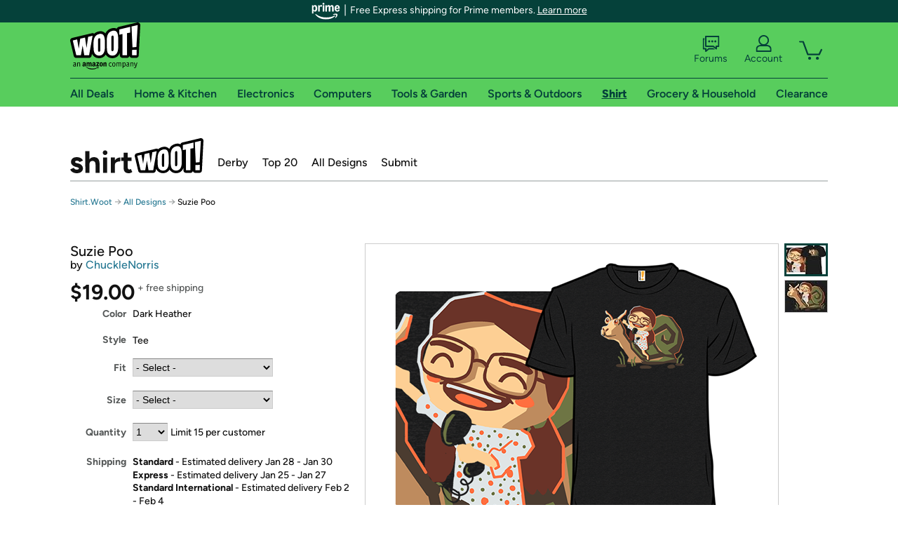

--- FILE ---
content_type: text/html; charset=utf-8
request_url: https://shirt.woot.com/offers/suzie-poo?ref=cnt_ctlg_dgn_19
body_size: 21882
content:



    <!DOCTYPE html>
    <html>
    <head>
        <!--AWS RUM-->
<script>(function (n, i, v, r, s, c, x, z) { x = window.AwsRumClient = { q: [], n: n, i: i, v: v, r: r, c: c }; window[n] = function (c, p) { x.q.push({ c: c, p: p }); }; z = document.createElement('script'); z.async = true; z.src = s; document.head.insertBefore(z, document.head.getElementsByTagName('script')[0]); })('cwr', 'f3691888-3da1-4d69-a78a-bbc88c499553', '1.0.0', 'us-east-1', 'https://client.rum.us-east-1.amazonaws.com/1.5.0/cwr.js', { guestRoleArn: "arn:aws:iam::525508281157:role/RUM-Monitor-us-east-1-525508281157-0063818041461-Unauth", identityPoolId: "us-east-1:9d0ab28f-ed32-4a67-84b0-1a981cafd7fb", endpoint: "https://dataplane.rum.us-east-1.amazonaws.com", telemetries: ["performance", "errors", "http"], allowCookies: true, enableXRay: true });</script>
<!--End AWS RUM-->

        <title>Suzie Poo</title>
        <link rel="icon" type="image/png" href="https://d3rqdbvvokrlbl.cloudfront.net/lib/Images/favicon/favicon-96x96.2025.png" sizes="96x96" />
<link rel="icon" type="image/svg+xml" href="https://d3rqdbvvokrlbl.cloudfront.net/lib/Images/favicon/favicon.2025.svg" />
<link rel="apple-touch-icon" sizes="180x180" href="https://d3rqdbvvokrlbl.cloudfront.net/lib/Images/favicon/apple-touch-icon.5.png" />
<meta name="apple-mobile-web-app-title" content="Woot!" />


        <link href="https://d3rqdbvvokrlbl.cloudfront.net/areas/shirt.woot/styles/shared/layout.53e626251032.less" rel="stylesheet" />
        <link href="https://shirt.woot.com/offers/suzie-poo"
              rel="canonical">
        
        <meta content="width=1100" name="viewport" />
        <meta name="google-site-verification" content="OvtTPma0yP_gBPm58WnY3eTo2QcEZerb24x8gTUgiZQ" />
        <script crossorigin="anonymous" src="https://d3rqdbvvokrlbl.cloudfront.net/lib/scripts/shared/jquery-modernizr.53e626251032.js"></script>

        <meta content="2026-01-20T12:23:20.7201012Z" id="timestamp">

            
    <meta property="fb:app_id" content="121800081168103" />
    <meta property="og:description" content="Suzie Poo" />

            <meta property="og:image" content="https://images-na.ssl-images-amazon.com/images/S/mediaservice.woot.com/15d402fb-97b8-473a-9a8d-547bb7094ee7._AC_SR882,441_.png" />
            <meta property="og:image" content="https://images-na.ssl-images-amazon.com/images/S/mediaservice.woot.com/9a2610bd-61a1-47b4-a524-4821f7055dca._AC_SR882,441_.png" />
    <meta property="og:site_name" content="Shirt.Woot" />
    <meta property="og:title" content="Suzie Poo - $19.00 - Free shipping" />
    <meta property="og:url" content="https://shirt.woot.com/offers/suzie-poo" />
    <meta property="og:type" content="product" />
        <meta property="product:price:amount" content="19.0" />
            <meta property="product:price:currency" content="USD" />
                <meta name="twitter:card" content="summary_large_image" />
        <meta name="twitter:site" content="@woot" />
            <meta name="twitter:image" content="https://images-na.ssl-images-amazon.com/images/S/mediaservice.woot.com/15d402fb-97b8-473a-9a8d-547bb7094ee7._AC_SR882,441_.png" />


        <script>
            var googletag = googletag || {};
            googletag.cmd = googletag.cmd || [];
            (function () {
                var gads = document.createElement("script");
                gads.async = true;
                gads.type = "text/javascript";
                var useSSL = "https:" == document.location.protocol;
                gads.src = (useSSL ? "https:" : "http:") + "//www.googletagservices.com/tag/js/gpt.js";
                var node = document.getElementsByTagName("script")[0];
                node.parentNode.insertBefore(gads, node);
            })();
        </script>

        
            <script>
        var googleDataLayer = googleDataLayer || [];
        googleDataLayer.push({
            customDimensions: {
                displayType: 'Desktop',
            },
        });
    </script>

    <!-- Google Tag Manager -->
    <script>
        (function (w, d, s, l, i) {
            w[l] = w[l] || []; w[l].push({
                'gtm.start':
                    new Date().getTime(), event: 'gtm.js'
            }); var f = d.getElementsByTagName(s)[0],
                j = d.createElement(s), dl = l != 'dataLayer' ? '&l=' + l : ''; j.async = true; j.src =
                    '//www.googletagmanager.com/gtm.js?id=' + i + dl; f.parentNode.insertBefore(j, f);
        })(window, document, 'script', 'googleDataLayer', 'GTM-KBS4QP');</script>
    <!-- End Google Tag Manager -->


        

        <!-- Optimizely -->
        <script src="https://cdn.optimizely.com/js/25069340825.js"></script>
        <!-- End Optimizely -->

        
    <link href="https://shirt.woot.com/offers/suzie-poo" rel="canonical" />
    <link href="https://d3rqdbvvokrlbl.cloudfront.net/styles/offers/detail.53e626251032.less" rel="stylesheet" />


    <script>
        var offerPurchaseLimit = 15;
        var offerAvailableQuantity = 15;
        var offerItems = [{"Id":"1efb2f34-1db4-49c9-91b0-df32c1be6cee","Asin":null,"AmazonPrice":null,"Attributes":[{"Key":"Fit","Value":"Classic"},{"Key":"Size","Value":"Men\u0027s Small"}],"FormattedDiscount":"","FormattedListPrice":"","FormattedSalePrice":"$19.00","FormattedWarrantyPrice":null,"Key":"Classic|Men\u0027s Small","ListPrice":0,"Quantity":15,"SalePrice":19.0,"SKU":"XQ905132d","TotalReviews":null,"WarrantyPrice":null,"WarrantyTerm":null,"WarrantyUrl":null},{"Id":"e6e209b0-7680-4cb0-8621-a4043de03698","Asin":null,"AmazonPrice":null,"Attributes":[{"Key":"Fit","Value":"Classic"},{"Key":"Size","Value":"Men\u0027s Medium"}],"FormattedDiscount":"","FormattedListPrice":"","FormattedSalePrice":"$19.00","FormattedWarrantyPrice":null,"Key":"Classic|Men\u0027s Medium","ListPrice":0,"Quantity":15,"SalePrice":19.0,"SKU":"XQ905132e","TotalReviews":null,"WarrantyPrice":null,"WarrantyTerm":null,"WarrantyUrl":null},{"Id":"4e5866bd-5e4a-4d60-a0ac-f9e7342c6a26","Asin":null,"AmazonPrice":null,"Attributes":[{"Key":"Fit","Value":"Classic"},{"Key":"Size","Value":"Men\u0027s Large"}],"FormattedDiscount":"","FormattedListPrice":"","FormattedSalePrice":"$19.00","FormattedWarrantyPrice":null,"Key":"Classic|Men\u0027s Large","ListPrice":0,"Quantity":15,"SalePrice":19.0,"SKU":"XQ905132f","TotalReviews":null,"WarrantyPrice":null,"WarrantyTerm":null,"WarrantyUrl":null},{"Id":"f32768dc-2817-4f6f-a82e-ecc05e5b4dc3","Asin":null,"AmazonPrice":null,"Attributes":[{"Key":"Fit","Value":"Classic"},{"Key":"Size","Value":"Men\u0027s XL"}],"FormattedDiscount":"","FormattedListPrice":"","FormattedSalePrice":"$19.00","FormattedWarrantyPrice":null,"Key":"Classic|Men\u0027s XL","ListPrice":0,"Quantity":15,"SalePrice":19.0,"SKU":"XQ905132g","TotalReviews":null,"WarrantyPrice":null,"WarrantyTerm":null,"WarrantyUrl":null},{"Id":"400d7ae0-f83b-498f-8b33-a3f8c8d15129","Asin":null,"AmazonPrice":null,"Attributes":[{"Key":"Fit","Value":"Classic"},{"Key":"Size","Value":"Men\u0027s 2XL"}],"FormattedDiscount":"","FormattedListPrice":"","FormattedSalePrice":"$19.00","FormattedWarrantyPrice":null,"Key":"Classic|Men\u0027s 2XL","ListPrice":0,"Quantity":15,"SalePrice":19.0,"SKU":"XQ905132h","TotalReviews":null,"WarrantyPrice":null,"WarrantyTerm":null,"WarrantyUrl":null},{"Id":"60adecd4-b3eb-488b-a6f9-56fca1b3ac42","Asin":null,"AmazonPrice":null,"Attributes":[{"Key":"Fit","Value":"Classic"},{"Key":"Size","Value":"Men\u0027s 3XL"}],"FormattedDiscount":"","FormattedListPrice":"","FormattedSalePrice":"$19.00","FormattedWarrantyPrice":null,"Key":"Classic|Men\u0027s 3XL","ListPrice":0,"Quantity":15,"SalePrice":19.0,"SKU":"XQ905132j","TotalReviews":null,"WarrantyPrice":null,"WarrantyTerm":null,"WarrantyUrl":null},{"Id":"35037323-c09f-444a-be99-ee80e2148f06","Asin":null,"AmazonPrice":null,"Attributes":[{"Key":"Fit","Value":"Classic"},{"Key":"Size","Value":"Women\u0027s Small"}],"FormattedDiscount":"","FormattedListPrice":"","FormattedSalePrice":"$19.00","FormattedWarrantyPrice":null,"Key":"Classic|Women\u0027s Small","ListPrice":0,"Quantity":15,"SalePrice":19.0,"SKU":"XQ905132a","TotalReviews":null,"WarrantyPrice":null,"WarrantyTerm":null,"WarrantyUrl":null},{"Id":"10d07782-e81f-4a05-b7f7-a6835e170ed4","Asin":null,"AmazonPrice":null,"Attributes":[{"Key":"Fit","Value":"Classic"},{"Key":"Size","Value":"Women\u0027s Medium"}],"FormattedDiscount":"","FormattedListPrice":"","FormattedSalePrice":"$19.00","FormattedWarrantyPrice":null,"Key":"Classic|Women\u0027s Medium","ListPrice":0,"Quantity":15,"SalePrice":19.0,"SKU":"XQ905132b","TotalReviews":null,"WarrantyPrice":null,"WarrantyTerm":null,"WarrantyUrl":null},{"Id":"939ae6cb-d6fe-43c2-b1b2-c2cd23979384","Asin":null,"AmazonPrice":null,"Attributes":[{"Key":"Fit","Value":"Classic"},{"Key":"Size","Value":"Women\u0027s Large"}],"FormattedDiscount":"","FormattedListPrice":"","FormattedSalePrice":"$19.00","FormattedWarrantyPrice":null,"Key":"Classic|Women\u0027s Large","ListPrice":0,"Quantity":15,"SalePrice":19.0,"SKU":"XQ905132c","TotalReviews":null,"WarrantyPrice":null,"WarrantyTerm":null,"WarrantyUrl":null},{"Id":"70d3f964-f667-47b8-9a17-75615d427971","Asin":null,"AmazonPrice":null,"Attributes":[{"Key":"Fit","Value":"Classic"},{"Key":"Size","Value":"Women\u0027s XL"}],"FormattedDiscount":"","FormattedListPrice":"","FormattedSalePrice":"$19.00","FormattedWarrantyPrice":null,"Key":"Classic|Women\u0027s XL","ListPrice":0,"Quantity":15,"SalePrice":19.0,"SKU":"XQ905132i","TotalReviews":null,"WarrantyPrice":null,"WarrantyTerm":null,"WarrantyUrl":null},{"Id":"cb4f5ea5-cd01-4919-8dfd-f0a85b128e0f","Asin":null,"AmazonPrice":null,"Attributes":[{"Key":"Size","Value":"Women\u0027s 2XL"},{"Key":"Fit","Value":"Classic"}],"FormattedDiscount":"","FormattedListPrice":"","FormattedSalePrice":"$19.00","FormattedWarrantyPrice":null,"Key":"Women\u0027s 2XL|Classic","ListPrice":0,"Quantity":15,"SalePrice":19.0,"SKU":"XQ905132k","TotalReviews":null,"WarrantyPrice":null,"WarrantyTerm":null,"WarrantyUrl":null},{"Id":"c6ffd9c5-800d-488f-a484-dfea553981f9","Asin":null,"AmazonPrice":null,"Attributes":[{"Key":"Size","Value":"Women\u0027s 3XL"},{"Key":"Fit","Value":"Classic"}],"FormattedDiscount":"","FormattedListPrice":"","FormattedSalePrice":"$19.00","FormattedWarrantyPrice":null,"Key":"Women\u0027s 3XL|Classic","ListPrice":0,"Quantity":15,"SalePrice":19.0,"SKU":"XQ905132l","TotalReviews":null,"WarrantyPrice":null,"WarrantyTerm":null,"WarrantyUrl":null},{"Id":"4f7d221c-32ec-4489-b024-4445ac3fcb1e","Asin":null,"AmazonPrice":null,"Attributes":[{"Key":"Size","Value":"Kids 2"},{"Key":"Fit","Value":"Classic"}],"FormattedDiscount":"","FormattedListPrice":"","FormattedSalePrice":"$19.00","FormattedWarrantyPrice":null,"Key":"Kids 2|Classic","ListPrice":0,"Quantity":15,"SalePrice":19.0,"SKU":"XQ905132r","TotalReviews":null,"WarrantyPrice":null,"WarrantyTerm":null,"WarrantyUrl":null},{"Id":"e1894728-92a1-4a87-b690-f96079f8d4fe","Asin":null,"AmazonPrice":null,"Attributes":[{"Key":"Size","Value":"Kids 3"},{"Key":"Fit","Value":"Classic"}],"FormattedDiscount":"","FormattedListPrice":"","FormattedSalePrice":"$19.00","FormattedWarrantyPrice":null,"Key":"Kids 3|Classic","ListPrice":0,"Quantity":15,"SalePrice":19.0,"SKU":"XQ905132s","TotalReviews":null,"WarrantyPrice":null,"WarrantyTerm":null,"WarrantyUrl":null},{"Id":"08465802-3155-44ca-9d6f-b2c1006fa2e3","Asin":null,"AmazonPrice":null,"Attributes":[{"Key":"Fit","Value":"Classic"},{"Key":"Size","Value":"Kids 4"}],"FormattedDiscount":"","FormattedListPrice":"","FormattedSalePrice":"$19.00","FormattedWarrantyPrice":null,"Key":"Classic|Kids 4","ListPrice":0,"Quantity":15,"SalePrice":19.0,"SKU":"XQ905132t","TotalReviews":null,"WarrantyPrice":null,"WarrantyTerm":null,"WarrantyUrl":null},{"Id":"c13dc6cd-44d0-4e2b-a1c9-5e1fde0fc33f","Asin":null,"AmazonPrice":null,"Attributes":[{"Key":"Fit","Value":"Classic"},{"Key":"Size","Value":"Kids 6"}],"FormattedDiscount":"","FormattedListPrice":"","FormattedSalePrice":"$19.00","FormattedWarrantyPrice":null,"Key":"Classic|Kids 6","ListPrice":0,"Quantity":15,"SalePrice":19.0,"SKU":"XQ905132v","TotalReviews":null,"WarrantyPrice":null,"WarrantyTerm":null,"WarrantyUrl":null},{"Id":"8c8f7ebc-60fe-4d2c-804d-844943e91ff3","Asin":null,"AmazonPrice":null,"Attributes":[{"Key":"Fit","Value":"Classic"},{"Key":"Size","Value":"Kids 8"}],"FormattedDiscount":"","FormattedListPrice":"","FormattedSalePrice":"$19.00","FormattedWarrantyPrice":null,"Key":"Classic|Kids 8","ListPrice":0,"Quantity":15,"SalePrice":19.0,"SKU":"XQ905132w","TotalReviews":null,"WarrantyPrice":null,"WarrantyTerm":null,"WarrantyUrl":null},{"Id":"b6d61fd6-9285-4d82-afa5-babe7acd1a88","Asin":null,"AmazonPrice":null,"Attributes":[{"Key":"Fit","Value":"Classic"},{"Key":"Size","Value":"Kids 10"}],"FormattedDiscount":"","FormattedListPrice":"","FormattedSalePrice":"$19.00","FormattedWarrantyPrice":null,"Key":"Classic|Kids 10","ListPrice":0,"Quantity":15,"SalePrice":19.0,"SKU":"XQ905132x","TotalReviews":null,"WarrantyPrice":null,"WarrantyTerm":null,"WarrantyUrl":null},{"Id":"808f53a5-ca04-41cb-9f02-733fa1b6b9c8","Asin":null,"AmazonPrice":null,"Attributes":[{"Key":"Fit","Value":"Classic"},{"Key":"Size","Value":"Kids 12"}],"FormattedDiscount":"","FormattedListPrice":"","FormattedSalePrice":"$19.00","FormattedWarrantyPrice":null,"Key":"Classic|Kids 12","ListPrice":0,"Quantity":15,"SalePrice":19.0,"SKU":"XQ905132y","TotalReviews":null,"WarrantyPrice":null,"WarrantyTerm":null,"WarrantyUrl":null},{"Id":"e1dae016-d52f-45eb-b918-32b8cc1de7d8","Asin":null,"AmazonPrice":null,"Attributes":[{"Key":"Fit","Value":"Fitted"},{"Key":"Size","Value":"Men\u0027s Small"}],"FormattedDiscount":"","FormattedListPrice":"","FormattedSalePrice":"$19.00","FormattedWarrantyPrice":null,"Key":"Fitted|Men\u0027s Small","ListPrice":0,"Quantity":0,"SalePrice":19.0,"SKU":"XQJ05132d","TotalReviews":null,"WarrantyPrice":null,"WarrantyTerm":null,"WarrantyUrl":null},{"Id":"3eb83fd5-fca3-4ec3-8a0e-146410437e74","Asin":null,"AmazonPrice":null,"Attributes":[{"Key":"Fit","Value":"Fitted"},{"Key":"Size","Value":"Men\u0027s Medium"}],"FormattedDiscount":"","FormattedListPrice":"","FormattedSalePrice":"$19.00","FormattedWarrantyPrice":null,"Key":"Fitted|Men\u0027s Medium","ListPrice":0,"Quantity":0,"SalePrice":19.0,"SKU":"XQJ05132e","TotalReviews":null,"WarrantyPrice":null,"WarrantyTerm":null,"WarrantyUrl":null},{"Id":"07d0b349-d6ce-4818-93bb-804d8515b489","Asin":null,"AmazonPrice":null,"Attributes":[{"Key":"Fit","Value":"Fitted"},{"Key":"Size","Value":"Men\u0027s Large"}],"FormattedDiscount":"","FormattedListPrice":"","FormattedSalePrice":"$19.00","FormattedWarrantyPrice":null,"Key":"Fitted|Men\u0027s Large","ListPrice":0,"Quantity":0,"SalePrice":19.0,"SKU":"XQJ05132f","TotalReviews":null,"WarrantyPrice":null,"WarrantyTerm":null,"WarrantyUrl":null},{"Id":"9fd11227-997b-431f-ab4d-006d5f7a549a","Asin":null,"AmazonPrice":null,"Attributes":[{"Key":"Fit","Value":"Fitted"},{"Key":"Size","Value":"Men\u0027s XL"}],"FormattedDiscount":"","FormattedListPrice":"","FormattedSalePrice":"$19.00","FormattedWarrantyPrice":null,"Key":"Fitted|Men\u0027s XL","ListPrice":0,"Quantity":0,"SalePrice":19.0,"SKU":"XQJ05132g","TotalReviews":null,"WarrantyPrice":null,"WarrantyTerm":null,"WarrantyUrl":null},{"Id":"b324dbb6-291f-471e-91aa-4ab62595bf58","Asin":null,"AmazonPrice":null,"Attributes":[{"Key":"Fit","Value":"Fitted"},{"Key":"Size","Value":"Men\u0027s 2XL"}],"FormattedDiscount":"","FormattedListPrice":"","FormattedSalePrice":"$19.00","FormattedWarrantyPrice":null,"Key":"Fitted|Men\u0027s 2XL","ListPrice":0,"Quantity":0,"SalePrice":19.0,"SKU":"XQJ05132h","TotalReviews":null,"WarrantyPrice":null,"WarrantyTerm":null,"WarrantyUrl":null},{"Id":"0c9b5c46-f7c0-4b63-a167-a18569d93acd","Asin":null,"AmazonPrice":null,"Attributes":[{"Key":"Fit","Value":"Fitted"},{"Key":"Size","Value":"Men\u0027s 3XL"}],"FormattedDiscount":"","FormattedListPrice":"","FormattedSalePrice":"$19.00","FormattedWarrantyPrice":null,"Key":"Fitted|Men\u0027s 3XL","ListPrice":0,"Quantity":0,"SalePrice":19.0,"SKU":"XQJ05132j","TotalReviews":null,"WarrantyPrice":null,"WarrantyTerm":null,"WarrantyUrl":null},{"Id":"52aa2533-ab3d-49a4-b85d-ba681839cb4d","Asin":null,"AmazonPrice":null,"Attributes":[{"Key":"Fit","Value":"Fitted"},{"Key":"Size","Value":"Women\u0027s Small"}],"FormattedDiscount":"","FormattedListPrice":"","FormattedSalePrice":"$19.00","FormattedWarrantyPrice":null,"Key":"Fitted|Women\u0027s Small","ListPrice":0,"Quantity":0,"SalePrice":19.0,"SKU":"XQJ05132a","TotalReviews":null,"WarrantyPrice":null,"WarrantyTerm":null,"WarrantyUrl":null},{"Id":"53a13405-a635-4149-9c87-ae1405be4d75","Asin":null,"AmazonPrice":null,"Attributes":[{"Key":"Fit","Value":"Fitted"},{"Key":"Size","Value":"Women\u0027s Medium"}],"FormattedDiscount":"","FormattedListPrice":"","FormattedSalePrice":"$19.00","FormattedWarrantyPrice":null,"Key":"Fitted|Women\u0027s Medium","ListPrice":0,"Quantity":0,"SalePrice":19.0,"SKU":"XQJ05132b","TotalReviews":null,"WarrantyPrice":null,"WarrantyTerm":null,"WarrantyUrl":null},{"Id":"52236e01-3311-41e1-8925-fa4bed2dba36","Asin":null,"AmazonPrice":null,"Attributes":[{"Key":"Fit","Value":"Fitted"},{"Key":"Size","Value":"Women\u0027s Large"}],"FormattedDiscount":"","FormattedListPrice":"","FormattedSalePrice":"$19.00","FormattedWarrantyPrice":null,"Key":"Fitted|Women\u0027s Large","ListPrice":0,"Quantity":0,"SalePrice":19.0,"SKU":"XQJ05132c","TotalReviews":null,"WarrantyPrice":null,"WarrantyTerm":null,"WarrantyUrl":null},{"Id":"cddb85a0-d0c9-4a70-a4f1-1f1f023ca0f4","Asin":null,"AmazonPrice":null,"Attributes":[{"Key":"Fit","Value":"Fitted"},{"Key":"Size","Value":"Women\u0027s XL"}],"FormattedDiscount":"","FormattedListPrice":"","FormattedSalePrice":"$19.00","FormattedWarrantyPrice":null,"Key":"Fitted|Women\u0027s XL","ListPrice":0,"Quantity":0,"SalePrice":19.0,"SKU":"XQJ05132i","TotalReviews":null,"WarrantyPrice":null,"WarrantyTerm":null,"WarrantyUrl":null},{"Id":"bf30c4eb-b84e-4b7c-af01-2ce7ebecc97d","Asin":null,"AmazonPrice":null,"Attributes":[{"Key":"Size","Value":"Women\u0027s 2XL"},{"Key":"Fit","Value":"Fitted"}],"FormattedDiscount":"","FormattedListPrice":"","FormattedSalePrice":"$19.00","FormattedWarrantyPrice":null,"Key":"Women\u0027s 2XL|Fitted","ListPrice":0,"Quantity":0,"SalePrice":19.0,"SKU":"XQJ05132k","TotalReviews":null,"WarrantyPrice":null,"WarrantyTerm":null,"WarrantyUrl":null},{"Id":"3aa6fd3f-ae80-4f61-82d1-7ab8425f6474","Asin":null,"AmazonPrice":null,"Attributes":[{"Key":"Size","Value":"Kids 2"},{"Key":"Fit","Value":"Fitted"}],"FormattedDiscount":"","FormattedListPrice":"","FormattedSalePrice":"$19.00","FormattedWarrantyPrice":null,"Key":"Kids 2|Fitted","ListPrice":0,"Quantity":0,"SalePrice":19.0,"SKU":"XQJ05132r","TotalReviews":null,"WarrantyPrice":null,"WarrantyTerm":null,"WarrantyUrl":null},{"Id":"31c72930-e267-4678-9789-cea86cc4cf52","Asin":null,"AmazonPrice":null,"Attributes":[{"Key":"Size","Value":"Kids 3"},{"Key":"Fit","Value":"Fitted"}],"FormattedDiscount":"","FormattedListPrice":"","FormattedSalePrice":"$19.00","FormattedWarrantyPrice":null,"Key":"Kids 3|Fitted","ListPrice":0,"Quantity":0,"SalePrice":19.0,"SKU":"XQJ05132s","TotalReviews":null,"WarrantyPrice":null,"WarrantyTerm":null,"WarrantyUrl":null},{"Id":"841def6e-dd93-4de0-91b4-a786c3e13b49","Asin":null,"AmazonPrice":null,"Attributes":[{"Key":"Fit","Value":"Fitted"},{"Key":"Size","Value":"Kids 4"}],"FormattedDiscount":"","FormattedListPrice":"","FormattedSalePrice":"$19.00","FormattedWarrantyPrice":null,"Key":"Fitted|Kids 4","ListPrice":0,"Quantity":0,"SalePrice":19.0,"SKU":"XQJ05132t","TotalReviews":null,"WarrantyPrice":null,"WarrantyTerm":null,"WarrantyUrl":null},{"Id":"5bb2e205-427c-4d6e-b0e4-e60a49ba8a7c","Asin":null,"AmazonPrice":null,"Attributes":[{"Key":"Fit","Value":"Fitted"},{"Key":"Size","Value":"Kids 6"}],"FormattedDiscount":"","FormattedListPrice":"","FormattedSalePrice":"$19.00","FormattedWarrantyPrice":null,"Key":"Fitted|Kids 6","ListPrice":0,"Quantity":0,"SalePrice":19.0,"SKU":"XQJ05132v","TotalReviews":null,"WarrantyPrice":null,"WarrantyTerm":null,"WarrantyUrl":null},{"Id":"2c833c42-cc37-4d04-9019-c74bd2bb3c51","Asin":null,"AmazonPrice":null,"Attributes":[{"Key":"Fit","Value":"Fitted"},{"Key":"Size","Value":"Kids 8"}],"FormattedDiscount":"","FormattedListPrice":"","FormattedSalePrice":"$19.00","FormattedWarrantyPrice":null,"Key":"Fitted|Kids 8","ListPrice":0,"Quantity":0,"SalePrice":19.0,"SKU":"XQJ05132w","TotalReviews":null,"WarrantyPrice":null,"WarrantyTerm":null,"WarrantyUrl":null},{"Id":"49da47cf-4877-4822-885f-1a0586a0de43","Asin":null,"AmazonPrice":null,"Attributes":[{"Key":"Fit","Value":"Fitted"},{"Key":"Size","Value":"Kids 10"}],"FormattedDiscount":"","FormattedListPrice":"","FormattedSalePrice":"$19.00","FormattedWarrantyPrice":null,"Key":"Fitted|Kids 10","ListPrice":0,"Quantity":0,"SalePrice":19.0,"SKU":"XQJ05132x","TotalReviews":null,"WarrantyPrice":null,"WarrantyTerm":null,"WarrantyUrl":null},{"Id":"22d5c4d0-5c3d-4458-a336-9dc415216118","Asin":null,"AmazonPrice":null,"Attributes":[{"Key":"Fit","Value":"Fitted"},{"Key":"Size","Value":"Kids 12"}],"FormattedDiscount":"","FormattedListPrice":"","FormattedSalePrice":"$19.00","FormattedWarrantyPrice":null,"Key":"Fitted|Kids 12","ListPrice":0,"Quantity":0,"SalePrice":19.0,"SKU":"XQJ05132y","TotalReviews":null,"WarrantyPrice":null,"WarrantyTerm":null,"WarrantyUrl":null}];
        var usePriceUpdate = false;
        var eventType = "CatalogEvent";
        var eventId = "493a1362-ea07-49f5-a89c-2716011bfef3";
        var offerId = "b05029bd-73e9-4f15-9a70-9e8229e122d6";
        var offerTitle = "Suzie Poo";
    </script>


<!-- Longitude Advertisement -->
        <script>
            window.addEventListener("load", function () {
                var s = document.createElement('script');
                s.type = 'text/javascript';
                s.async = true;
                s.src = 'https://lngtd.com/woot.js';
                var h = document.getElementsByTagName('head')[0];
                h.append(s);
            });
        </script>
<!-- End Longitude Advertisement -->

        <style> </style > <script> $(function(){
if (document.location.href.indexOf('woot.com/offers/') < 0) {
    return;
}

var $linksWithWrongUrl = $('a[href="https://admin.woot.com/warranty"]');
if ($linksWithWrongUrl.length === 0) {
    return;
}
$linksWithWrongUrl.attr('href', document.location.origin + '/warranty');
}) </script> <style > </style><style></style >
<script>
$(document).ready(function () { 
$('p, h1, h2, h3, a').filter(':contains("Woot Inc"), :contains("Woot, Inc")').each(function(){$(this).text($(this).text().replace(/Woot,? Inc\.?/g,"Woot LLC")); });
});
</script>
<style ></style>

    </head>

    <body>
        

    <!-- Google Tag Manager (noscript) -->
        <noscript><iframe src="//www.googletagmanager.com/ns.html?id=GTM-KBS4QP"
        height="0" width="0" style="display:none;visibility:hidden" sandbox=""></iframe></noscript>
    <!-- End Google Tag Manager (noscript) -->


        
        <div id="header-container">
            
    
<div class="prime-header global-prime-header" data-test-ui="prime-logo-header">
    <img src="https://d3rqdbvvokrlbl.cloudfront.net/images/prime/prime-logo.svg" class="prime-logo-icon" alt="Logo of Amazon Prime" />
        <span>Free Express shipping for Prime members. <a href="#" data-test-ui="prime-header-click">Learn more</a></span>
</div>



<section id="prime-modal" data-test-ui="prime-header-open">
    <a href="#" class="close" aria-label="Close" data-test-ui="prime-header-close">X</a>
    <header data-test-ui="prime-header-title">
        <div class="prime-logo"><img src="https://d3rqdbvvokrlbl.cloudfront.net/lib/images/shared/amazon-prime.svg" /></div>
        <h1>Free shipping for Prime members on Woot!</h1>
    </header>
    <div data-test-ui="prime-header-content">
        <p>Woot! customers who are Amazon Prime members can enjoy special shipping benefits on Woot!, including:</p>
        <ul>
            <li>Free Standard shipping on Woot! orders</li>
            <li>Free Express shipping on Shirt.Woot orders</li>
        </ul>
        <p>Amazon Prime membership required. See individual offer pages for shipping details and restrictions. Not valid for international shipping addresses.</p>

            <div class="login-with-amazon" data-test-ui="prime-header-lwa">
                <p>Get started by logging in with Amazon or try a 30-day free trial of Amazon Prime<sup>*</sup></p>
                <a href="https://account.woot.com/Reauthenticate?openLwaModal=True&amp;ref=cnt_prime_lwa" class="auth-lwa-button">Login with Amazon</a>
                <a href=https://www.amazon.com/tryprimefree?ref_=assoc_tag_ph_1427739975520&amp;_encoding=UTF8&amp;camp=1789&amp;creative=9325&amp;linkCode=pf4&amp;tag=woot034-20&amp;linkId=1ec97244b92d7ba41db6dbde37269e59 target="_blank" class="prime-trial-flat-button">Try a 30-day free trial of Amazon Prime</a>
                <p class="re-login"><sup>*</sup>Re-login required on Woot! for benefits to take effect</p>
            </div>
    </div>
</section>



            



<a class="amazon-ingress" href="#" data-test-ui="amazon-ingress"><div class="arrow"></div>Back to Amazon.com</a>

<header id="global-header">
    <div class="header-container">
        <nav class="actions">
            <div class="logo-container">
                <a class="logo-container"     href="https://www.woot.com/?ref=w_ngh_w_2#ref=shirt.woot.com/header/tab@1.10-woot" data-ref-tag="w_ngh_w_2"
>
                    <img src="https://d3rqdbvvokrlbl.cloudfront.net/lib/images/sites/header/woot-logo.svg" alt="W-O-O-T exclamation. Woooot! an Amazon company." />
                </a>
            </div>
            <div class="actions-list-container menu-items-container">
                <div class="action-box">
                    <ul class="actions-list">
                        <li>
                            <a href="https://forums.woot.com/" class="forums">
                                <svg width="25" height="24" viewBox="0 0 25 24" fill="none"
    xmlns="http://www.w3.org/2000/svg">
    <g clip-path="url(#clip0_503_10326)">
        <g clip-path="url(#clip1_503_10326)">
            <path d="M24.21 1.29C24.03 1.11 23.78 1 23.52 1H5.02004C4.76004 1 4.51004 1.1 4.33004 1.29C4.15004 1.47 4.04004 1.72 4.04004 1.98V15.95C4.04004 16.21 4.14004 16.46 4.33004 16.64C4.52004 16.82 4.76004 16.93 5.02004 16.93H15.21L19.33 20.29C19.62 20.53 20.03 20.58 20.37 20.42C20.71 20.26 20.93 19.91 20.93 19.54V16.93H23.54C23.8 16.93 24.05 16.83 24.23 16.64C24.41 16.46 24.52 16.21 24.52 15.95V1.98C24.52 1.72 24.42 1.47 24.23 1.29H24.21ZM19.94 14.97C19.68 14.97 19.43 15.07 19.25 15.26C19.07 15.44 18.96 15.69 18.96 15.95V17.48L16.17 15.2C16 15.06 15.78 14.98 15.55 14.98H6.00004V2.95H22.55V14.97H19.94Z" fill="#121212"/>
            <path d="M18.6499 7.5C17.8399 7.5 17.1799 8.16 17.1799 8.97C17.1799 9.78 17.8399 10.44 18.6499 10.44C19.4599 10.44 20.1199 9.78 20.1199 8.97C20.1199 8.16 19.4599 7.5 18.6499 7.5Z" fill="#121212"/>
            <path d="M14.27 7.5C13.46 7.5 12.8 8.16 12.8 8.97C12.8 9.78 13.46 10.44 14.27 10.44C15.08 10.44 15.74 9.78 15.74 8.97C15.74 8.16 15.08 7.5 14.27 7.5Z" fill="#121212"/>
            <path d="M9.90005 7.5C9.09005 7.5 8.43005 8.16 8.43005 8.97C8.43005 9.78 9.09005 10.44 9.90005 10.44C10.7101 10.44 11.3701 9.78 11.3701 8.97C11.3701 8.16 10.7101 7.5 9.90005 7.5Z" fill="#121212"/>
            <path d="M15.69 18.49H9.45C9.22 18.49 9.01 18.57 8.83 18.71L6.04 20.99V19.46C6.04 19.2 5.94 18.95 5.75 18.77C5.56 18.59 5.32 18.48 5.06 18.48H2.45V6.41997H3.16V4.46997H1.48C1.22 4.46997 0.97 4.56997 0.79 4.75997C0.61 4.93997 0.5 5.18997 0.5 5.44997V19.46C0.5 19.72 0.6 19.97 0.79 20.15C0.97 20.33 1.22 20.44 1.48 20.44H4.09V23.05C4.09 23.43 4.31 23.77 4.65 23.93C4.99 24.09 5.39 24.04 5.69 23.8L9.81 20.44H18.08L15.7 18.49H15.69Z" fill="#121212"/>
        </g>
    </g>
    <g transform="translate(25,0)" clip-path="url(#clip0_504_10390)">
        <g clip-path="url(#clip1_504_10390)">
            <path d="M24.21 1.29C24.03 1.11 23.78 1 23.52 1H5.02004C4.76004 1 4.51004 1.1 4.33004 1.29C4.15004 1.47 4.04004 1.72 4.04004 1.98V15.95C4.04004 16.21 4.14004 16.46 4.33004 16.64C4.51004 16.82 4.76004 16.93 5.02004 16.93H15.21L19.33 20.29C19.62 20.53 20.03 20.58 20.37 20.42C20.71 20.26 20.93 19.91 20.93 19.54V16.93H23.54C23.8 16.93 24.05 16.83 24.23 16.64C24.41 16.45 24.52 16.21 24.52 15.95V1.98C24.52 1.72 24.42 1.47 24.23 1.29H24.21ZM9.90004 10.43C9.09004 10.43 8.43004 9.77 8.43004 8.96C8.43004 8.15 9.09004 7.49 9.90004 7.49C10.71 7.49 11.37 8.15 11.37 8.96C11.37 9.77 10.71 10.43 9.90004 10.43ZM14.27 10.43C13.46 10.43 12.8 9.77 12.8 8.96C12.8 8.15 13.46 7.49 14.27 7.49C15.08 7.49 15.74 8.15 15.74 8.96C15.74 9.77 15.08 10.43 14.27 10.43ZM18.65 10.43C17.84 10.43 17.18 9.77 17.18 8.96C17.18 8.15 17.84 7.49 18.65 7.49C19.46 7.49 20.12 8.15 20.12 8.96C20.12 9.77 19.46 10.43 18.65 10.43Z" fill="#121212"/>
            <path d="M15.69 18.49H9.45C9.22 18.49 9.01 18.57 8.83 18.71L6.04 20.99V19.46C6.04 19.2 5.94 18.95 5.75 18.77C5.56 18.59 5.32 18.48 5.06 18.48H2.45V6.41997H3.16V4.46997H1.48C1.22 4.46997 0.97 4.56997 0.79 4.75997C0.61 4.93997 0.5 5.18997 0.5 5.44997V19.46C0.5 19.72 0.6 19.97 0.79 20.15C0.97 20.33 1.22 20.44 1.48 20.44H4.09V23.05C4.09 23.43 4.31 23.77 4.65 23.93C4.99 24.09 5.39 24.04 5.69 23.8L9.81 20.44H18.08L15.7 18.49H15.69Z" fill="#121212"/>
        </g>
    </g>
    <defs>
        <clipPath id="clip0_503_10326">
            <rect width="24" height="24" fill="white" transform="translate(0.5)"/>
        </clipPath>
        <clipPath id="clip1_503_10326">
            <rect width="24" height="23.02" fill="white" transform="translate(0.5 1)"/>
        </clipPath>
        <clipPath id="clip0_504_10390">
            <rect width="24" height="24" fill="white" transform="translate(0.5)"/>
        </clipPath>
        <clipPath id="clip1_504_10390">
            <rect width="24" height="23.02" fill="white" transform="translate(0.5 1)"/>
        </clipPath>
    </defs>
</svg>

                                Forums
                            </a>
                        </li>
                        <li>
<div id="account" class="logged-out">
    <div id="welcome" data-header-ref="ngh">
            <div class="shows-user-drop">
                <a class="signin account">
                    <svg width="25" height="24" viewBox="0 0 25 24" fill="none"
    xmlns="http://www.w3.org/2000/svg">
    <g clip-path="url(#clip0_503_10282)">
        <path d="M21.78 15.72C20.62 14.69 19.04 14.07 17.31 14.07H16.25C18.55 12.79 20.11 10.33 20.11 7.51C20.11 3.36 16.75 0 12.6 0C8.45 0 5.08 3.36 5.08 7.51C5.08 10.33 6.64 12.79 8.94 14.07H7.88C6.15 14.07 4.57 14.69 3.41 15.72C2.25 16.75 1.5 18.22 1.5 19.85V23C1.5 23.25 1.6 23.51 1.79 23.69C1.97 23.87 2.22 23.98 2.48 23.98H22.71C22.97 23.98 23.22 23.88 23.4 23.69C23.58 23.51 23.69 23.26 23.69 23V19.85C23.69 18.22 22.94 16.75 21.78 15.73V15.72ZM8.67 11.44C7.66 10.43 7.04 9.05 7.04 7.51C7.04 5.97 7.66 4.59 8.67 3.58C9.68 2.57 11.06 1.95 12.6 1.95C14.14 1.95 15.52 2.57 16.53 3.58C17.54 4.59 18.16 5.97 18.16 7.51C18.16 9.05 17.54 10.43 16.53 11.44C15.52 12.45 14.14 13.07 12.6 13.07C11.06 13.07 9.68 12.45 8.67 11.44ZM21.73 22.02H3.45V19.85C3.45 18.83 3.91 17.9 4.7 17.19C5.49 16.48 6.62 16.03 7.87 16.03H17.29C18.55 16.03 19.67 16.48 20.46 17.19C21.25 17.9 21.71 18.83 21.71 19.85V22.02H21.73Z" fill="#121212"/>
    </g>
    <g transform="translate(25,0)" clip-path="url(#clip0_504_10402)">
        <path d="M21.78 15.72C20.62 14.69 19.04 14.07 17.31 14.07H16.25C18.55 12.79 20.11 10.33 20.11 7.51C20.11 3.36 16.75 0 12.6 0C8.45 0 5.08 3.36 5.08 7.51C5.08 10.33 6.64 12.79 8.94 14.07H7.88C6.15 14.07 4.57 14.69 3.41 15.72C2.25 16.75 1.5 18.22 1.5 19.85V23C1.5 23.25 1.6 23.51 1.79 23.69C1.97 23.87 2.22 23.98 2.48 23.98H22.71C22.97 23.98 23.22 23.88 23.4 23.69C23.58 23.51 23.69 23.26 23.69 23V19.85C23.69 18.22 22.94 16.75 21.78 15.73V15.72Z" fill="#121212"/>
    </g>
    <defs>
        <clipPath id="clip0_503_10282">
            <rect width="22.19" height="23.97" fill="white" transform="translate(1.5)"/>
        </clipPath>
        <clipPath id="clip0_504_10402">
            <rect width="22.19" height="23.97" fill="white" transform="translate(1.5)"/>
        </clipPath>
    </defs>
</svg>
                    Account
                </a>
            </div>
            <div class="acct-option-list">
                <ul>
                    <li>
                        <a class="signin">Sign in</a>
                    </li>
                    <li>
                        <a class="signup">New to Woot? - Sign up</a>
                    </li>
                    <li>
                        <a href="https://account.woot.com/?ref=ngh_act_ya_dd_so">Your Account</a>
                    </li>
                    <li>
                        <a href="https://account.woot.com/purchasehistory?ref=ngh_act_syb_so">Stuff You Bought</a>
                    </li>
                    <li>
                        <a href="https://support.woot.com/?ref=ngh_act_spt_so">Customer Service</a>
                    </li>
                    <li>
                        <a href="https://www.woot.com/feedback?ref=ngh_act_fdbk_so">Feedback</a>
                    </li>
                </ul>
            </div>
    </div>
</div>
</li>
                        <li>


<div data-minicart-hassoldoutitems="false" data-minicart-ref-tag="ngh_mc_crt" id="minicart">
        <a aria-label="Shopping Cart" class="count" href="https://www.woot.com/cart?ref=w_ngh_mc_icon#ref=shirt.woot.com/header"></a>
        <div class="loading"></div>
</div>
</li>
                    </ul>
                </div>
            </div>
        </nav>
        <nav class="categories">
                <div id="category-tab-everything-woot" class="category everything-woot retail  ">
                    <a     href="https://www.woot.com/alldeals?ref=w_ngh_et_1#ref=shirt.woot.com/header/tab@0.10-everything" data-ref-tag="w_ngh_et_1"
 class="tab"><span class="title">All Deals</span></a>



<section id="lazy-3d194b4b-e574-4057-abca-3b8d45cdfb21" class="lazy-container drop-down" data-lazy-url="https://shirt.woot.com/sites/headercategoryflyout?category=Everything.Woot&amp;tabIndex=0&amp;tabCount=10&amp;ref=w_ngh_et_1" data-lazy-target="#category-tab-everything-woot" data-lazy-trigger="mouseover touchstart">
    <span class="loading"></span>
</section>
                </div>
                <div id="category-tab-home-woot" class="category home-woot retail  ">
                    <a     href="https://www.woot.com/category/home?ref=w_ngh_hm_3#ref=shirt.woot.com/header/tab@2.10-home" data-ref-tag="w_ngh_hm_3"
 class="tab"><span class="title">Home &amp; Kitchen</span></a>



<section id="lazy-0670a1b7-2808-42df-9484-41a2ab4a368b" class="lazy-container drop-down" data-lazy-url="https://shirt.woot.com/sites/headercategoryflyout?category=Home.Woot&amp;tabIndex=2&amp;tabCount=10&amp;ref=w_ngh_hm_3" data-lazy-target="#category-tab-home-woot" data-lazy-trigger="mouseover touchstart">
    <span class="loading"></span>
</section>
                </div>
                <div id="category-tab-electronics-woot" class="category electronics-woot retail  ">
                    <a     href="https://www.woot.com/category/electronics?ref=w_ngh_el_4#ref=shirt.woot.com/header/tab@3.10-electronics" data-ref-tag="w_ngh_el_4"
 class="tab"><span class="title">Electronics</span></a>



<section id="lazy-788a4143-f726-4a76-aca4-e07bd7b3db36" class="lazy-container drop-down" data-lazy-url="https://shirt.woot.com/sites/headercategoryflyout?category=Electronics.Woot&amp;tabIndex=3&amp;tabCount=10&amp;ref=w_ngh_el_4" data-lazy-target="#category-tab-electronics-woot" data-lazy-trigger="mouseover touchstart">
    <span class="loading"></span>
</section>
                </div>
                <div id="category-tab-computers-woot" class="category computers-woot retail  ">
                    <a     href="https://www.woot.com/category/computers?ref=w_ngh_cp_5#ref=shirt.woot.com/header/tab@4.10-computers" data-ref-tag="w_ngh_cp_5"
 class="tab"><span class="title">Computers</span></a>



<section id="lazy-ea2ce8b7-cb46-4588-b199-0b2c8524ae1f" class="lazy-container drop-down" data-lazy-url="https://shirt.woot.com/sites/headercategoryflyout?category=Computers.Woot&amp;tabIndex=4&amp;tabCount=10&amp;ref=w_ngh_cp_5" data-lazy-target="#category-tab-computers-woot" data-lazy-trigger="mouseover touchstart">
    <span class="loading"></span>
</section>
                </div>
                <div id="category-tab-tools-woot" class="category tools-woot retail  ">
                    <a     href="https://www.woot.com/category/tools?ref=w_ngh_tg_6#ref=shirt.woot.com/header/tab@5.10-tools" data-ref-tag="w_ngh_tg_6"
 class="tab"><span class="title">Tools &amp; Garden</span></a>



<section id="lazy-2837f34c-3671-4e96-b67c-4424dedd2c83" class="lazy-container drop-down" data-lazy-url="https://shirt.woot.com/sites/headercategoryflyout?category=Tools.Woot&amp;tabIndex=5&amp;tabCount=10&amp;ref=w_ngh_tg_6" data-lazy-target="#category-tab-tools-woot" data-lazy-trigger="mouseover touchstart">
    <span class="loading"></span>
</section>
                </div>
                <div id="category-tab-sport-woot" class="category sport-woot retail  ">
                    <a     href="https://www.woot.com/category/sport?ref=w_ngh_sp_7#ref=shirt.woot.com/header/tab@6.10-sport" data-ref-tag="w_ngh_sp_7"
 class="tab"><span class="title">Sports &amp; Outdoors</span></a>



<section id="lazy-da1949c9-1d76-44ec-bc63-febae005f896" class="lazy-container drop-down" data-lazy-url="https://shirt.woot.com/sites/headercategoryflyout?category=Sport.Woot&amp;tabIndex=6&amp;tabCount=10&amp;ref=w_ngh_sp_7" data-lazy-target="#category-tab-sport-woot" data-lazy-trigger="mouseover touchstart">
    <span class="loading"></span>
</section>
                </div>
                <div id="category-tab-shirt-woot" class="category shirt-woot retail current ">
                    <a     href="https://shirt.woot.com/?ref=w_ngh_sh_8#ref=shirt.woot.com/header/tab@7.10-shirt" data-ref-tag="w_ngh_sh_8"
 class="tab"><span class="title">Shirt</span></a>



<section id="lazy-f376eb8b-6b6f-443f-a4fe-cde67298f6cf" class="lazy-container drop-down" data-lazy-url="https://shirt.woot.com/sites/headercategoryflyout?category=Shirt.Woot&amp;tabIndex=7&amp;tabCount=10&amp;ref=w_ngh_sh_8" data-lazy-target="#category-tab-shirt-woot" data-lazy-trigger="mouseover touchstart">
    <span class="loading"></span>
</section>
                </div>
                <div id="category-tab-grocery-woot" class="category grocery-woot retail  ">
                    <a     href="https://www.woot.com/category/grocery?ref=w_ngh_gr_9#ref=shirt.woot.com/header/tab@8.10-grocery" data-ref-tag="w_ngh_gr_9"
 class="tab"><span class="title">Grocery &amp; Household</span></a>



<section id="lazy-1866b103-9e0a-4e02-adad-7a223b17461c" class="lazy-container drop-down" data-lazy-url="https://shirt.woot.com/sites/headercategoryflyout?category=Grocery.Woot&amp;tabIndex=8&amp;tabCount=10&amp;ref=w_ngh_gr_9" data-lazy-target="#category-tab-grocery-woot" data-lazy-trigger="mouseover touchstart">
    <span class="loading"></span>
</section>
                </div>
                <div id="category-tab-sellout-woot" class="category sellout-woot retail  ">
                    <a     href="https://www.woot.com/category/sellout?ref=w_ngh_so_10#ref=shirt.woot.com/header/tab@9.10-sellout" data-ref-tag="w_ngh_so_10"
 class="tab"><span class="title">Clearance</span></a>



<section id="lazy-0da4587c-1032-494b-a892-d7a5ec8ca2d0" class="lazy-container drop-down" data-lazy-url="https://shirt.woot.com/sites/headercategoryflyout?category=Sellout.Woot&amp;tabIndex=9&amp;tabCount=10&amp;ref=w_ngh_so_10" data-lazy-target="#category-tab-sellout-woot" data-lazy-trigger="mouseover touchstart">
    <span class="loading"></span>
</section>
                </div>
        </nav>
    </div>
</header>
        </div>
        

<header id="site-header">
    <h1><a class="logo" href="/#ref=shirt.woot.com/siteheader/logo" rel="home">Shirt.Woot</a></h1>
    <nav>
        <ul>
            <li><a class="" href="/derby?ref=w_sh_drby#ref=shirt.woot.com/siteheader/derby">Derby</a></li>
            <li><a class="" href="/top20?ref=w_sh_top20#ref=shirt.woot.com/siteheader/top20">Top 20</a></li>
            <li><a class="" href="/catalog?ref=w_sh_ctlg#ref=shirt.woot.com/siteheader/catalog">All Designs</a></li>
            <li><a class="" href="/submit?ref=w_sh_sub#ref=shirt.woot.com/siteheader/submit">Submit</a></li>
        </ul>
    </nav>
</header>


        

    <nav id="breadcrumbs" class="">
        <ol>
                <li><a href="https://shirt.woot.com/?ref=w_cnt_odet_w_crum_1">Shirt.Woot</a></li>


            <span class="arrow">&rarr;</span>
                <li><a href="https://shirt.woot.com/catalog?ref=w_cnt_odet_w_crum_2_cat">All Designs</a></li>
                <span class="arrow">&rarr;</span>
                <li>Suzie Poo</li>
                    </ol>
    </nav>

        






<div id="content" class="catalog" data-amazon-lightbox="">
    <section id="basics">
                <section id="product-info">
            <article id="description" class="">
                <div id="quantity-alert" class="alert-box error" style="display: none;"><span>Hey, you can only buy 15 of these.</span><br />Leave some for the rest of us!<br /><a href="https://www.woot.com/cart">Update the quantity in your cart.</a></div>
                <div id="attribute-alerts">
                </div>
                                <div id="attribute-selector">
                    <header>
                        <h1>Suzie Poo</h1>
                                <h2>by <a href="/catalog?q=%40ChuckleNorris">ChuckleNorris</a></h2>
                    </header>

                        <div class="price-exact" >
                            <span class="price">$19.00</span>

                                <span class="shipping">+ free shipping</span>
                        </div>



                    <div class="attributes">
                            <div class="attribute global static color">
                                <label for="attr-color">Color</label>
                                <span id="attr-color" class="dark-heather">Dark Heather</span>
                            </div>
                            <div class="attribute global static style">
                                <label for="attr-style">Style</label>
                                <span id="attr-style" class="tee">Tee</span>
                            </div>
                                                    <div class="item-attributes">
                                    <div class="attribute">
                                        <label for="attr-fit">Fit</label>
                                        
                                        <select  id="attr-fit" name="Fit">
                                            <option value="none">- Select -</option>
                                                <option value="Classic">Classic</option>
                                                <option value="Fitted">Fitted</option>
                                        </select>
                                    </div>
                                    <div class="attribute">
                                        <label for="attr-size">Size</label>
                                        
                                        <select  id="attr-size" name="Size">
                                            <option value="none">- Select -</option>
                                                <option value="Men&#39;s Small">Men&#39;s Small</option>
                                                <option value="Men&#39;s Medium">Men&#39;s Medium</option>
                                                <option value="Men&#39;s Large">Men&#39;s Large</option>
                                                <option value="Men&#39;s XL">Men&#39;s XL</option>
                                                <option value="Men&#39;s 2XL">Men&#39;s 2XL</option>
                                                <option value="Men&#39;s 3XL">Men&#39;s 3XL</option>
                                                <option value="Women&#39;s Small">Women&#39;s Small</option>
                                                <option value="Women&#39;s Medium">Women&#39;s Medium</option>
                                                <option value="Women&#39;s Large">Women&#39;s Large</option>
                                                <option value="Women&#39;s XL">Women&#39;s XL</option>
                                                <option value="Women&#39;s 2XL">Women&#39;s 2XL</option>
                                                <option value="Women&#39;s 3XL">Women&#39;s 3XL</option>
                                                <option value="Kids 2">Kids 2</option>
                                                <option value="Kids 3">Kids 3</option>
                                                <option value="Kids 4">Kids 4</option>
                                                <option value="Kids 6">Kids 6</option>
                                                <option value="Kids 8">Kids 8</option>
                                                <option value="Kids 10">Kids 10</option>
                                                <option value="Kids 12">Kids 12</option>
                                        </select>
                                    </div>
                            </div>
                        <div class="item-details"></div>
                        <div class="attribute global quantity">
                            <label for="attr-quantity">Quantity</label>
                            <select  id="attr-quantity" name="Quantity">
                                    <option  value="1">1</option>
                                    <option  value="2">2</option>
                                    <option  value="3">3</option>
                                    <option  value="4">4</option>
                                    <option  value="5">5</option>
                                    <option  value="6">6</option>
                                    <option  value="7">7</option>
                                    <option  value="8">8</option>
                                    <option  value="9">9</option>
                                    <option  value="10">10</option>
                                    <option  value="11">11</option>
                                    <option  value="12">12</option>
                                    <option  value="13">13</option>
                                    <option  value="14">14</option>
                                    <option  value="15">15</option>
                            </select>
                            <span>Limit 15 per customer</span>
                            <p class="limited-quantity" style="display: none;">Hurry only <span class="remaining-quantity">1</span> left!</p>
                        </div>

                        
                            <div class="attribute global shipping">
                                <label for="attr-shipping" data-tooltip="">
                                    <span>Shipping</span>
                                </label>
                                <ul id="attr-shipping">
                                                                                <li>
                                                <span class="shipping-method " + standard>Standard</span>

                                                    <span>
                                                        - Estimated delivery
                                                        Jan 28 -
                                                        Jan 30
                                                    </span>
                                            </li>
                                            <li>
                                                <span class="shipping-method " + express>Express</span>

                                                    <span>
                                                        - Estimated delivery
                                                        Jan 25 -
                                                        Jan 27
                                                    </span>
                                            </li>
                                            <li>
                                                <span class="shipping-method " + standard international>Standard International</span>

                                                    <span>
                                                        - Estimated delivery
                                                        Feb 2 -
                                                        Feb 4
                                                    </span>
                                            </li>
                                                                            <li>

<div class="prime-shipping-container" data-test-ui="prime-offer-shipping">
    Free Express shipping for Prime members
</div>
</li>
                                </ul>
                            </div>
                                            </div>

                    <div class="checkout-button-message-container">
                                    <a class="primary-button offer-detail add-to-cart    " data-fba-offer=0 href="?ref=w_cnt_odet_add#" data-base-href="https://wantone.woot.com/">Add to cart</a>

                                                    <p>Want more great deals? <a href="https://account.woot.com/welcome?ap=signup&amp;returnUrl=https://shirt.woot.com/offers/suzie-poo?ref=w_cnt_odet_ddsu#signup" class="want-more-deals-text">Sign up for our Daily Digest emails!</a></p>
                    </div>
                </div>
                
            </article>
            <article id="write-up">
                    <header>
                        <h1></h1>
                    </header>
                        <p class="teaser"></p>
                        <p><a class="back-to-top" href="#">Back to top</a></p>
            </article>
        </section>

            <section id="advertisement-detail1">
                
    <aside class="advertisement" style="text-align: center">
            <div class="Medium Rectangle" id="cdm-zone-02"></div>
            <div class="advertisement-text">Advertisement</div>
            <footer>
            </footer>
    </aside>

            </section>
    </section>
    <section id="more-info">
        <div id="gallery">
            
                <div class="photo fullsize-0 current no-zoom" data-zoom-height="576" data-zoom-url="https://d3gqasl9vmjfd8.cloudfront.net/e87d8e77-412c-4728-b754-8b56e2a9460a.png" data-zoom-width="768">
                    <img src="https://d3gqasl9vmjfd8.cloudfront.net/15d402fb-97b8-473a-9a8d-547bb7094ee7.png" height="441" />
                </div>
                <div class="photo fullsize-1  zoom" data-zoom-height="882" data-zoom-url="https://d3gqasl9vmjfd8.cloudfront.net/41b8f836-9490-44c9-bf91-e274401611ea.png" data-zoom-width="1176">
                    <img src="https://d3gqasl9vmjfd8.cloudfront.net/9a2610bd-61a1-47b4-a524-4821f7055dca.png" height="441" />
                </div>
            <div id="gallery-zoom"></div>

            <nav>
                <div class="thumbnail-container ">
                    <ul>

                            <li class="current">
                                <a href="?ref=w_cnt_odet_pic_1#fullsize-0" data-thumbnails-ref-tag="w_cnt_odet_pic_1">
                                    <img src="https://images-na.ssl-images-amazon.com/images/S/mediaservice.woot.com/15d402fb-97b8-473a-9a8d-547bb7094ee7._AC_SR60,45_.png" />
                                    <div class="inner-border"></div>
                                </a>
                            </li>
                            <li class="">
                                <a href="?ref=w_cnt_odet_pic_2#fullsize-1" data-thumbnails-ref-tag="w_cnt_odet_pic_2">
                                    <img src="https://images-na.ssl-images-amazon.com/images/S/mediaservice.woot.com/9a2610bd-61a1-47b4-a524-4821f7055dca._AC_SR60,45_.png" />
                                    <div class="inner-border"></div>
                                </a>
                            </li>
                    </ul>
                </div>
            </nav>
        </div>
        <section id="details" class="tab-container">
            <nav>
                <ul>
                            <li class=current><a href="#tab=features" data-click-ref-tag="w_cnt_odet_feat">Features</a></li>
                            <li ><a href="#tab=sales-stats" data-click-ref-tag="w_cnt_odet_stat">Sales Stats</a></li>

                </ul>
            </nav>
            <div class="tab-content">
                        <section id="tab-features" class="tab current">
                            <h1>Features</h1>
                            
<article class="primary-content">



<style>

    #more-info .tab-container .tab-content #tab-features .primary-content #shirt-features h2.product-header {
        margin-bottom: 0;
        font-size: 14px;
        font-weight: bold;
    }

    #features #shirt-features h2.product-header {
        margin-bottom: 0;
        margin-top: 1em;
        font-size: 20px;
        font-weight: bold;
    }
</style>

<article id="shirt-features">
    <p>Our graphic tees are made for every day that you need to get shirt done! Seriously, our t-shirts have been a graphic tee loving enthusiast's favorite since 2007. Our shirts are printed in the USA and every time you buy a shirt, one of our talented artists gets paid!</p>

    <h2 class="product-header">T-Shirts</h2>

    <p>
        For sizing info, care and fabric details
        <a class="modalPopUp sizingchart tee" href="https://shirt.woot.com/sizingchart/Tee">click here</a>.
    </p>

    <h2 class="product-header">Women’s V-Necks</h2>

    <p>
        For sizing info, care and fabric details
        <a class="modalPopUp sizingchart tee" href="https://shirt.woot.com/sizingchart/WomensVNeck">click here</a>.
    </p>

    <h2 class="product-header">Tank Tops</h2>

    <p>
        For sizing info, care and fabric details
        <a class="modalPopUp sizingchart tee" href="https://shirt.woot.com/sizingchart/TankTop">click here</a>.
    </p>

    <h2 class="product-header">Long Sleeves</h2>

    <p>
        For sizing info, care and fabric details
        <a class="modalPopUp sizingchart tee" href="https://shirt.woot.com/sizingchart/LongSleeveTee">click here</a>.
    </p>

    <h2 class="product-header">Pullover Hoodies</h2>

    <p>
        For sizing info, care and fabric details
        <a class="modalPopUp sizingchart tee" href="https://shirt.woot.com/sizingchart/PulloverHoodie">click here</a>.
    </p>

    <h2 class="product-header">Crewneck Sweatshirts</h2>

    <p>
        For sizing info, care and fabric details
        <a class="modalPopUp sizingchart tee" href="https://shirt.woot.com/sizingchart/Crewneck">click here</a>.
    </p>

    <h2 class="product-header">Zip Hoodies</h2>

    <p>
        For sizing info, care and fabric details
        <a class="modalPopUp sizingchart tee" href="https://shirt.woot.com/sizingchart/ZipHoodie">click here</a>.
    </p>

    <h2 class="product-header">Raglans</h2>

    <p>
        For sizing info, care and fabric details
        <a class="modalPopUp sizingchart tee" href="https://shirt.woot.com/sizingchart/Raglan">click here</a>.
    </p>
</article>

</article>
<div class="secondary-content">
    

    
        <aside class="sales-stats-snapshot">
            <h1><a href="#tab=sales-stats">Sales Stats Snapshot</a></h1>
            <div class="module">
                <div>
                    <h2>Quantity Breakdown</h2>
                    
<ul class="horizontal-bar-chart">
        <li>
            <span class="percentage">100%</span>
            <span class="value">bought 1</span>
            <span class="bar" style="width:100%;"></span>
        </li>
        <li>
            <span class="percentage">0%</span>
            <span class="value">bought 2</span>
            <span class="bar" style="width:0%;"></span>
        </li>
        <li>
            <span class="percentage">0%</span>
            <span class="value">bought 3 or more</span>
            <span class="bar" style="width:0%;"></span>
        </li>
</ul>
                </div>
            </div>
                <div class="module">
                    <div>
                        

<dl>
    <dt>Speed to First Woot:</dt>
    <dd>
10h 26m 26.330s    </dd>
</dl>

                    </div>
                </div>
            <a href="#tab=sales-stats">See full sales stats</a>
        </aside>
</div>

                            <div class="specs-preview">
                                <h1>Specs</h1>
                                
                            </div>
                        </section>
                        <section id="tab-sales-stats" class="tab">
                            <h1>Sales Stats</h1>
                            <article>

        <div class="module overview">
        <div class="stat">
            <div>
                

<dl>
    <dt>Speed to First Woot:</dt>
    <dd>
10h 26m 26.330s    </dd>
</dl>

            </div>
        </div>
            </div>


        <div class="module breakdowns">
            <div class="stat">
                <h2>
                    Purchaser Experience
                </h2>
                
<ul class="horizontal-bar-chart">
        <li>
            <span class="percentage">0%</span>
            <span class="value">first woot</span>
            <span class="bar" style="width:0%;"></span>
        </li>
        <li>
            <span class="percentage">100%</span>
            <span class="value">second woot</span>
            <span class="bar" style="width:100%;"></span>
        </li>
        <li>
            <span class="percentage">0%</span>
            <span class="value">&lt; 10 woots</span>
            <span class="bar" style="width:0%;"></span>
        </li>
        <li>
            <span class="percentage">0%</span>
            <span class="value">&lt; 25 woots</span>
            <span class="bar" style="width:0%;"></span>
        </li>
        <li>
            <span class="percentage">0%</span>
            <span class="value">≥ 25 woots</span>
            <span class="bar" style="width:0%;"></span>
        </li>
</ul>
            </div>
            <div class="stat">
                <h2>
                    Purchaser Seniority
                </h2>
                
<ul class="horizontal-bar-chart">
        <li>
            <span class="percentage">13%</span>
            <span class="value">joined today</span>
            <span class="bar" style="width:13%;"></span>
        </li>
        <li>
            <span class="percentage">7%</span>
            <span class="value">one week old</span>
            <span class="bar" style="width:7%;"></span>
        </li>
        <li>
            <span class="percentage">0%</span>
            <span class="value">one month old</span>
            <span class="bar" style="width:0%;"></span>
        </li>
        <li>
            <span class="percentage">13%</span>
            <span class="value">one year old</span>
            <span class="bar" style="width:13%;"></span>
        </li>
        <li>
            <span class="percentage">67%</span>
            <span class="value">&gt; one year old</span>
            <span class="bar" style="width:67%;"></span>
        </li>
</ul>
            </div>
            <div class="stat last">
                <h2>
                    Quantity Breakdown
                </h2>
                
<ul class="horizontal-bar-chart">
        <li>
            <span class="percentage">100%</span>
            <span class="value">bought 1</span>
            <span class="bar" style="width:100%;"></span>
        </li>
        <li>
            <span class="percentage">0%</span>
            <span class="value">bought 2</span>
            <span class="bar" style="width:0%;"></span>
        </li>
        <li>
            <span class="percentage">0%</span>
            <span class="value">bought 3 or more</span>
            <span class="bar" style="width:0%;"></span>
        </li>
</ul>
            </div>
        </div>
        <div class="module hourly">
            <div class="stat">
                <h2>
                    Percentage of Sales Per Hour
                </h2>
                <table class="vertical-bar-chart">
    <tbody>
        <tr>
                <td title="0%">
                    <div class="bar" style="height:0%;" title="0%"><span>0%</span></div>
                </td>
                <td title="0%">
                    <div class="bar" style="height:0%;" title="0%"><span>0%</span></div>
                </td>
                <td title="0%">
                    <div class="bar" style="height:0%;" title="0%"><span>0%</span></div>
                </td>
                <td title="0%">
                    <div class="bar" style="height:0%;" title="0%"><span>0%</span></div>
                </td>
                <td title="0%">
                    <div class="bar" style="height:0%;" title="0%"><span>0%</span></div>
                </td>
                <td title="0%">
                    <div class="bar" style="height:0%;" title="0%"><span>0%</span></div>
                </td>
                <td title="0%">
                    <div class="bar" style="height:0%;" title="0%"><span>0%</span></div>
                </td>
                <td title="0%">
                    <div class="bar" style="height:0%;" title="0%"><span>0%</span></div>
                </td>
                <td title="7%">
                    <div class="bar" style="height:48.4615384615385%;" title="7%"><span>7%</span></div>
                </td>
                <td title="0%">
                    <div class="bar" style="height:0%;" title="0%"><span>0%</span></div>
                </td>
                <td title="7%">
                    <div class="bar" style="height:48.4615384615385%;" title="7%"><span>7%</span></div>
                </td>
                <td title="0%">
                    <div class="bar" style="height:0%;" title="0%"><span>0%</span></div>
                </td>
                <td title="7%">
                    <div class="bar" style="height:48.4615384615385%;" title="7%"><span>7%</span></div>
                </td>
                <td title="7%">
                    <div class="bar" style="height:48.4615384615385%;" title="7%"><span>7%</span></div>
                </td>
                <td title="13%">
                    <div class="bar" style="height:90%;" title="13%"><span>13%</span></div>
                </td>
                <td title="7%">
                    <div class="bar" style="height:48.4615384615385%;" title="7%"><span>7%</span></div>
                </td>
                <td title="0%">
                    <div class="bar" style="height:0%;" title="0%"><span>0%</span></div>
                </td>
                <td title="7%">
                    <div class="bar" style="height:48.4615384615385%;" title="7%"><span>7%</span></div>
                </td>
                <td title="13%">
                    <div class="bar" style="height:90%;" title="13%"><span>13%</span></div>
                </td>
                <td title="7%">
                    <div class="bar" style="height:48.4615384615385%;" title="7%"><span>7%</span></div>
                </td>
                <td title="7%">
                    <div class="bar" style="height:48.4615384615385%;" title="7%"><span>7%</span></div>
                </td>
                <td title="7%">
                    <div class="bar" style="height:48.4615384615385%;" title="7%"><span>7%</span></div>
                </td>
                <td title="13%">
                    <div class="bar" style="height:90%;" title="13%"><span>13%</span></div>
                </td>
                <td title="0%">
                    <div class="bar" style="height:0%;" title="0%"><span>0%</span></div>
                </td>
        </tr>
    </tbody>
    <tfoot>
        <tr>
                <th>12</th>
                <th>1</th>
                <th>2</th>
                <th>3</th>
                <th>4</th>
                <th>5</th>
                <th>6</th>
                <th>7</th>
                <th>8</th>
                <th>9</th>
                <th>10</th>
                <th>11</th>
                <th>12</th>
                <th>1</th>
                <th>2</th>
                <th>3</th>
                <th>4</th>
                <th>5</th>
                <th>6</th>
                <th>7</th>
                <th>8</th>
                <th>9</th>
                <th>10</th>
                <th>11</th>
        </tr>
    </tfoot>
</table>
            </div>
        </div>
        <div class="module daily">
            <div class="stat">
                <h2>
                    Percentage of Sales Per Day
                </h2>
                <table class="vertical-bar-chart">
    <tbody>
        <tr>
                <td title="47%">
                    <div class="bar" style="height:90%;" title="47%"><span>47%</span></div>
                </td>
                <td title="7%">
                    <div class="bar" style="height:13.4042553191489%;" title="7%"><span>7%</span></div>
                </td>
                <td title="7%">
                    <div class="bar" style="height:13.4042553191489%;" title="7%"><span>7%</span></div>
                </td>
                <td title="7%">
                    <div class="bar" style="height:13.4042553191489%;" title="7%"><span>7%</span></div>
                </td>
                <td title="7%">
                    <div class="bar" style="height:13.4042553191489%;" title="7%"><span>7%</span></div>
                </td>
                <td title="7%">
                    <div class="bar" style="height:13.4042553191489%;" title="7%"><span>7%</span></div>
                </td>
                <td title="20%">
                    <div class="bar" style="height:38.2978723404255%;" title="20%"><span>20%</span></div>
                </td>
        </tr>
    </tbody>
    <tfoot>
        <tr>
                <th>Mon</th>
                <th>Tue</th>
                <th>Wed</th>
                <th>Thu</th>
                <th>Fri</th>
                <th>Sat</th>
                <th>Sun</th>
        </tr>
    </tfoot>
</table>
            </div>
        </div>
            <div class="module states">
                <div class="stat">
                    <h2>
                        Woots by State
                    </h2>
                    


    <script type="text/javascript" src="https://www.gstatic.com/charts/loader.js"></script>
    <div id="regions_div" style="width: 639px; height: 300px;"></div>
    <div class="map-legend"><span>zero wooters wooting</span><span class="key"></span><span>lots of wooters wooting</span></div>
    <script type="text/javascript">
        google.charts.load('current', {
            'packages': ['geochart'],
        });
        google.charts.setOnLoadCallback(drawRegionsMap);

        function drawRegionsMap() {
            var data = google.visualization.arrayToDataTable([
                ['State', 'Popularity'],
                ["FL", 44.1],["IA", 135.9],["MD", 71.7],["NC", 86.9],["NM", 402.2],["OR", 108.1],["PA", 32.6],["TX", 32.9],["AL", 86.6],["CA", 11.1],["NH", 314.6]
            ]);

            var options = {
                legend: 'none',
                tooltip: {
                    trigger: 'none',
                },
                region: 'US',
                resolution: 'provinces',
                colorAxis: {
                    minValue: 0,
                    colors: [
                        '#FFFFFF',
                        '#00435e',
                    ],
                },
                width: 639,
                height: 300,
            };

            var chart = new google.visualization.GeoChart(document.getElementById('regions_div'));

            chart.draw(data, options);
        }
    </script>

                </div>
            </div>

                            </article>
                        </section>
                        <section id="advertisement-detail2">
                            
    <aside class="advertisement" style="text-align: center">
            <div class="Medium Rectangle" id="cdm-zone-03"></div>
            <div class="advertisement-text">Advertisement</div>
            <footer>
            </footer>
    </aside>

                        </section>

            </div>
        </section>
        <aside class="social" id="social-links"><ul><li class="facebook"><a class="share" href="https://www.facebook.com/sharer.php?&amp;u=https:%2F%2Fshirt.woot.com%2Foffers%2Fsuzie-poo%3Futm_medium%3Dshare%26utm_source%3Dweb&amp;src=sp" title="share this on Facebook" data-network="facebook" data-action="like" data-id="b05029bd-73e9-4f15-9a70-9e8229e122d6" data-type="offer" target="_blank" data-click-ref-tag="soc_cnt_odet_fb"><svg xmlns="http://www.w3.org/2000/svg" viewBox="0 0 50 49.63"><path d="M25,0C11.19,0,0,11.19,0,25c0,12.34,8.94,22.58,20.69,24.62v-17.73h-6.03v-6.9h6.03v-5.51c0-6.27,4.14-10.01,9.85-10.01,2.73,0,5.67.45,5.67.45v6.45h-3.23c-3.1,0-3.67,1.96-3.67,3.93v4.69h6.9l-1.21,6.9h-5.69v17.64h0v.09c11.75-2.04,20.69-12.29,20.69-24.62,0-13.81-11.19-25-25-25" /></svg></a></li><li class="twitter"><a class="share" href="https://twitter.com/share?&amp;url=https:%2F%2Fshirt.woot.com%2Foffers%2Fsuzie-poo%3Futm_medium%3Dshare%26utm_source%3Dweb&amp;text=Suzie Poo for %2419&amp;via=wootshirt" title="share this on Twitter" data-network="twitter" data-action="tweet" data-id="b05029bd-73e9-4f15-9a70-9e8229e122d6" data-type="offer" target="_blank" data-click-ref-tag="soc_cnt_odet_twit"><svg xmlns="http://www.w3.org/2000/svg" viewBox="0 0 50 50"><path d="M25,0C11.19,0,0,11.19,0,25s11.19,25,25,25,25-11.19,25-25S38.81,0,25,0ZM39.01,20.21c.02.27.02.56.02.84,0,8.66-6.58,18.63-18.63,18.63-3.7,0-7.14-1.08-10.04-2.94.52.05,1.04.09,1.57.09,3.06,0,5.89-1.05,8.13-2.8-2.86-.05-5.29-1.95-6.12-4.55.4.08.81.12,1.23.12.61,0,1.18-.08,1.73-.23-2.99-.59-5.25-3.24-5.25-6.42v-.09c.89.5,1.9.79,2.97.82-1.76-1.17-2.92-3.18-2.92-5.45,0-1.2.32-2.32.89-3.3,3.23,3.97,8.05,6.57,13.5,6.84-.12-.49-.17-.98-.17-1.49,0-3.62,2.93-6.55,6.55-6.55,1.88,0,3.58.79,4.78,2.06,1.49-.29,2.9-.84,4.16-1.59-.49,1.52-1.52,2.81-2.88,3.62,1.32-.15,2.57-.51,3.75-1.02,0,0,0,0,0,0h.01s-.01,0-.02,0c-.88,1.32-1.99,2.47-3.26,3.39Z" /></svg></a></li><li class="pinterest"><a class="share" href="https://pinterest.com/pin/create/button/?&amp;url=https:%2F%2Fshirt.woot.com%2Foffers%2Fsuzie-poo%3Futm_medium%3Dshare%26utm_source%3Dweb&amp;media=https:%2F%2Fd3gqasl9vmjfd8.cloudfront.net%2F7c907ac9-6e30-4671-8f05-08c85671b511.png&amp;description=Suzie Poo for %2419" title="share this on Pinterest" data-network="pinterest" data-action="pin" data-id="b05029bd-73e9-4f15-9a70-9e8229e122d6" data-type="offer" target="_blank" data-click-ref-tag="soc_cnt_odet_pin"><svg xmlns="http://www.w3.org/2000/svg" viewBox="0 0 50 50"><path d="M15.72,48.22c-.31-2.84-.09-5.56.53-8.19l2.5-10.78c-.41-1.31-.72-2.81-.72-4.31,0-3.5,1.69-6,4.34-6,1.84,0,3.19,1.28,3.19,3.75,0,.78-.16,1.66-.47,2.66l-1.09,3.59c-.22.69-.31,1.34-.31,1.91,0,2.5,1.91,3.91,4.34,3.91,4.34,0,7.44-4.5,7.44-10.34,0-6.5-4.25-10.66-10.53-10.66-7,0-11.44,4.56-11.44,10.91,0,2.56.78,4.94,2.31,6.56-.5.84-1.03,1-1.84,1-2.5,0-4.88-3.53-4.88-8.34,0-8.31,6.66-14.94,16-14.94,9.81,0,15.97,6.84,15.97,15.28s-6,14.88-12.47,14.88c-2.56,0-4.81-1.09-6.38-3.06l-1.28,5.19c-.69,2.69-1.72,5.22-3.38,7.66,2.34.72,4.66,1.13,7.44,1.13,13.81,0,25-11.19,25-25S38.81,0,25,0,0,11.19,0,25c0,10.47,6.44,19.5,15.72,23.22" /></svg></a></li><li class="reddit"><a class="share" href="https://reddit.com/submit?&amp;url=https:%2F%2Fshirt.woot.com%2Foffers%2Fsuzie-poo%3Futm_medium%3Dshare%26utm_source%3Dweb&amp;title=Suzie Poo for %2419&amp;resubmit=true" title="share this on Reddit" data-network="reddit" data-action="share" data-id="b05029bd-73e9-4f15-9a70-9e8229e122d6" data-type="offer" target="_blank" data-click-ref-tag="soc_cnt_odet_red"><svg xmlns="http://www.w3.org/2000/svg" viewBox="0 0 50 50"><path d="M30,32.48c-.82,1.95-2.74,3.32-4.99,3.32s-4.17-1.37-4.99-3.32c-.1-.23.06-.49.31-.51,1.46-.15,3.03-.23,4.68-.23s3.22.08,4.68.23c.25.03.41.28.31.51ZM21.02,28.07c.08-1.72-.93-3.11-2.26-3.11s-2.47,1.32-2.55,3.03c-.08,1.72,1.08,2.42,2.41,2.42s2.32-.62,2.4-2.34ZM31.27,24.96c-1.33,0-2.34,1.39-2.26,3.11.08,1.72,1.07,2.34,2.4,2.34s2.49-.7,2.41-2.42c-.08-1.72-1.22-3.03-2.54-3.03ZM50,25c0,13.81-11.19,25-25,25S0,38.81,0,25,11.19,0,25,0s25,11.19,25,25ZM41.22,24.99c0-2.61-2.12-4.73-4.73-4.73-1.08,0-2.08.37-2.88.98-2.17-1.34-4.92-2.19-7.92-2.3h0c0-2.02,1.49-3.69,3.43-3.97h0c.35,1.49,1.69,2.6,3.29,2.6,1.87,0,3.38-1.51,3.38-3.38s-1.51-3.38-3.38-3.38c-1.63,0-2.99,1.16-3.31,2.69-2.73.29-4.87,2.61-4.87,5.42v.02c-2.97.13-5.68.97-7.84,2.31-.8-.62-1.8-.99-2.89-.99-2.61,0-4.73,2.12-4.73,4.73,0,1.9,1.11,3.53,2.73,4.29.16,5.5,6.14,9.92,13.51,9.92s13.36-4.42,13.51-9.93c1.6-.76,2.7-2.39,2.7-4.28Z" /></svg></a></li><li class="email"><a class="share" href="mailto:?subject=Suzie Poo for %2419&amp;body=https:%2F%2Fshirt.woot.com%2Foffers%2Fsuzie-poo%3Futm_medium%3Dshare%26utm_source%3Dweb" title="share this by Email" data-network="email" data-action="send" data-id="b05029bd-73e9-4f15-9a70-9e8229e122d6" data-type="offer" data-click-ref-tag="soc_cnt_odet_eml"><svg xmlns="http://www.w3.org/2000/svg" viewBox="0 0 50 50"><path d="M28.75,26.69l8.17,7.32H13.08l8.17-7.32,2.91,2.61c.48.43,1.2.43,1.68,0l2.91-2.61ZM11.04,17.55v14.9l8.32-7.45-8.32-7.45ZM36.92,15.99H13.08l11.92,10.68,11.92-10.68ZM50,25c0,13.81-11.19,25-25,25S0,38.81,0,25,11.19,0,25,0s25,11.19,25,25ZM41.48,14.72s0-.03,0-.05c0-.02,0-.05,0-.07,0-.1-.03-.19-.06-.29,0-.01,0-.03,0-.04,0,0,0,0,0-.01-.04-.1-.1-.2-.16-.29-.02-.02-.03-.04-.05-.06-.02-.03-.04-.05-.06-.08-.05-.05-.1-.09-.16-.13,0,0-.01-.01-.02-.02-.09-.06-.19-.11-.29-.14-.03,0-.05-.02-.08-.02-.11-.03-.22-.05-.33-.05H9.78c-.11,0-.23.02-.33.05-.03,0-.05.02-.08.02-.1.04-.2.08-.29.14,0,0-.01.01-.02.02-.06.04-.11.08-.16.13-.02.02-.04.05-.06.08-.02.02-.03.04-.05.06-.07.09-.12.18-.16.29,0,0,0,0,0,.01,0,.01,0,.03,0,.04-.03.09-.05.19-.06.29,0,.02,0,.05,0,.07,0,.02,0,.03,0,.05v20.55s0,.03,0,.05c0,.02,0,.05,0,.07,0,.1.03.19.06.29,0,.01,0,.03,0,.04,0,0,0,0,0,.01.04.1.1.2.16.29.02.02.03.04.05.06.02.03.04.05.06.08.05.05.1.09.16.13,0,0,.01.01.02.02.09.06.19.11.29.14.03,0,.05.02.08.02.11.03.22.05.33.05h30.45c.11,0,.23-.02.33-.05.03,0,.05-.02.08-.02.1-.04.2-.08.29-.14,0,0,.01-.01.02-.02.06-.04.11-.08.16-.13.02-.02.04-.05.06-.08.02-.02.03-.04.05-.06.07-.09.12-.18.16-.29,0,0,0,0,0-.01,0-.01,0-.03,0-.04.03-.09.05-.19.06-.29,0-.02,0-.05,0-.07,0-.02,0-.03,0-.05V14.72ZM38.96,32.45v-14.9l-8.32,7.45,8.32,7.45Z" /></svg></a></li></ul></aside>
    </section>




<section id="bestsellers">
    <h1>
        Best sellers
        in Shirt
    </h1>
    <div class="subheader">Deals our customers love best.</div>
    <ol>
                <li>
                    <a href="https://shirt.woot.com/offers/visit-the-labyrinth?ref=w_cnt_odet_bs_1">
                        <img alt="" src="https://images-na.ssl-images-amazon.com/images/S/mediaservice.woot.com/beab7bd9-8e63-404f-8c4d-0f152c363cea._AC_SR244,183_.png" />
                        <div class="details">
                            <span class="price">
                                    <sup>$</sup>15<sup>00</sup>
                            </span>
                        </div>
                        <div class="title">Visit the Labyrinth</div>
                    </a>
                </li>
                <li>
                    <a href="https://shirt.woot.com/offers/worrying-might-help-1?ref=w_cnt_odet_bs_2">
                        <img alt="" src="https://images-na.ssl-images-amazon.com/images/S/mediaservice.woot.com/62a383cb-d50d-49fd-8944-626d1e5c3a06._AC_SR244,183_.png" />
                        <div class="details">
                            <span class="price">
                                    <sup>$</sup>13<sup>00</sup>&ndash;<sup>$</sup>29<sup>00</sup>
                            </span>
                        </div>
                        <div class="title">Worrying Might Help</div>
                    </a>
                </li>
                <li>
                    <a href="https://shirt.woot.com/offers/we-all-float?ref=w_cnt_odet_bs_3">
                        <img alt="" src="https://images-na.ssl-images-amazon.com/images/S/mediaservice.woot.com/ab9d6b86-32f9-4c06-ac7a-9415fb243773._AC_SR244,183_.png" />
                        <div class="details">
                            <span class="price">
                                    <sup>$</sup>15<sup>00</sup>&ndash;<sup>$</sup>18<sup>00</sup>
                            </span>
                        </div>
                        <div class="title">We All Float</div>
                    </a>
                </li>
                <li>
                    <a href="https://shirt.woot.com/offers/astoria-historical-society?ref=w_cnt_odet_bs_4">
                        <img alt="" src="https://images-na.ssl-images-amazon.com/images/S/mediaservice.woot.com/0f933fff-e1b6-4165-963b-2b7663ce1b45._AC_SR244,183_.png" />
                        <div class="details">
                            <span class="price">
                                    <sup>$</sup>15<sup>00</sup>&ndash;<sup>$</sup>32<sup>00</sup>
                            </span>
                        </div>
                        <div class="title">Astoria Historical Society</div>
                    </a>
                </li>
    </ol>
        <div class="view-more">
            Like what you see? There are more best sellers to explore.
            <a href="https://shirt.woot.com/catalog?ref=w_cnt_odet_bs_vm">Start browsing</a>
        </div>
</section>
</div>




<div itemscope itemtype="http://schema.org/Product" style="display: none">
    <span itemprop="name">Suzie Poo by ChuckleNorris</span>
    <span itemprop="url">https://shirt.woot.com/offers/suzie-poo</span>
    <img itemprop="image" content="https://images-na.ssl-images-amazon.com/images/S/mediaservice.woot.com/7c907ac9-6e30-4671-8f05-08c85671b511._SX368_.png" />

    <div itemprop="offers" itemscope itemtype="http://schema.org/Offer">
        <span itemprop="price">$19.00</span>

            <link itemprop="availability" href="http://schema.org/InStock" />In Stock

            <span itemprop="category">Apparel &amp; Accessories</span>

        <div itemprop="priceSpecification" itemscope itemtype="http://schema.org/UnitPriceSpecification">
                <span itemprop="price">$19.00</span>
            <span itemprop="priceCurrency">USD</span>
            <span itemprop="valueAddedTaxIncluded">false</span>
            <time itemprop="validFrom" datetime="2019-09-16T05:00:03Z"></time>
            <span itemprop="billingIncrement">1</span>
            <span itemprop="priceType">Retail</span>
            <span itemprop="unitCode">EA</span>
            <div itemprop="eligibleQuantity" itemscope itemtype="http://schema.org/QuantitativeValue">
                    <span itemprop="minValue">1</span>
                    <span itemprop="maxValue">15</span>
            </div>
        </div>
        <time itemprop="availabilityStarts" datetime="2019-09-16T05:00:03Z"></time>
            <time itemprop="availabilityEnds" datetime="3012-11-19T12:00:00Z"></time>
            <time itemprop="priceValidUntil" datetime="3012-11-19T12:00:00Z"></time>
        <div itemprop="acceptedPaymentMethod" itemscope itemtype="http://schema.org/PaymentMethod">
            <link itemprop="url" href="http://schema.org/CreditCard" />
            <link itemprop="additionalType" href="http://purl.org/goodrelations/v1#PayPal" />
        </div>

            <div itemprop="seller" itemscope itemtype="http://schema.org/Organization">
                <span itemprop="name">Woot!</span>
                <span itemprop="description">Shirt.Woot</span>
                <span itemprop="url">https://shirt.woot.com</span>
                <div itemprop="address" itemscope itemtype="http://schema.org/PostalAddress">
                    <span itemprop="streetAddress">4121 International Pkwy</span>
                    <span itemprop="addressLocality">Carollton</span>
                    <span itemprop="addressRegion">TX</span>
                    <span itemprop="postalCode">75007</span>
                    <span itemprop="addressCountry" itemscope itemtype="http://schema.org/Country">
                        <span itemprop="name">U.S.A.</span>
                    </span>
                </div>
            </div>
    </div>
</div>



        
<footer id="global-footer">
    <div class="footer-container">
        <div class="actions">
            <nav>
                <h2>Company Info</h2>
                <ul>
                    <li><a href="https://www.woot.com/about?ref=w_ngf_abt">About Us</a></li>
                    <li><a href="https://www.woot.com/jobs?ref=w_ngf_wfw">Careers</a></li>
                    <li><a href="https://www.woot.com/faq?ref=w_ngf_faqs">FAQ</a></li>
                    <li><a href="https://www.woot.com/feedback?ref=w_ngf_fdbk">Feedback</a></li>
                </ul>
            </nav>
            <nav>
                <h2>Customer Care</h2>
                <ul>
                    <li><a href="https://support.woot.com/?ref=w_ngf_spt">Customer Service</a></li>
                    <li><a href="https://www.woot.com/faq?ref=w_ngf_rp#what-is-woots-return-policy">Woot's Return Policy</a></li>
                    <li><a href="https://www.woot.com/warranty?ref=w_ngf_pw">Product Warranty</a></li>
                    <li><a href="https://www.woot.com/recalls?ref=w_ngf_pdn">Product Recall Notices</a></li>
                        <li><a href="https://shirt.woot.com//faq?ref=w_ngf_faqs">Shirt FAQ</a></li>
                    <li><a href="https://www.woot.com/writeus?ref=w_ngf_wtus">Write Us</a></li>
                </ul>
            </nav>
            <nav>
                <h2>Community</h2>
                <ul>
                    <li><a href="https://www.facebook.com/woot" data-external-ref-tag="w_ngf_fb" target="_blank">Facebook</a></li>
                    <li><a href="https://twitter.com/woot" data-external-ref-tag="w_ngf_twit" target="_blank">Twitter</a></li>
                    <li><a href="https://forums.woot.com/">Forums</a></li>
                    <li><a href="https://forums.woot.com/c/everything-but-woot">Everything But Woot</a></li>
                    <li><a href="https://developer.woot.com/" data-external-ref-tag="w_ngf_dev">Developer Portal</a></li>
                </ul>
            </nav>
            <nav>
                <h2>Boring Stuff</h2>
                <ul>
                    <li><a href="https://www.woot.com/affiliates?ref=w_ngf_min">Woot Affiliates</a></li>
                    <li><a href="https://www.woot.com/terms?ref=w_ngf_tc">Terms and Conditions</a></li>
                    <li><a href="https://www.woot.com/Prop65?ref=w_ngf_p65">Prop 65</a></li>
                    <li><a href="https://www.woot.com/privacy?ref=w_ngf_pp">Privacy Policy</a></li>
                    <li><a href="https://vendorportal.woot.com" data-external-ref-tag="w_ngf_vp">Vendor Resources</a></li>
                </ul>
            </nav>
            <aside class="fine-print">
                <h2>The Fine Print</h2>
                

<p>
    Woot.com is operated by Woot.com LLC.

        Products on Woot.com are sold by Woot.com LLC.
    Product narratives are for entertainment purposes and frequently employ <a href="https://en.wikipedia.org/wiki/Point_of_view_(literature)" data-external-ref-tag="w_sf_fp_pov">literary point of view</a>; the narratives do not express Woot's editorial opinion.
    Aside from literary abuse, your use of this site also subjects you to Woot's <a href="https://www.woot.com/terms?ref=w_sf_fp_tu">terms of use</a> and <a href="https://www.woot.com/privacy?ref=w_sf_fp_pp">privacy policy.</a>
        <span> Ads by Longitude.</span>
</p>

            </aside>
        </div>
        <div class="copyright-and-privacy-section">
            <p class="copyright">Woot logos, site design, &amp; content &copy; Woot.com LLC 2004-2026. All Rights Reserved.</p>
                <div class="privacy">
                    <a href="https://www.woot.com/privacy-settings?ref=w_ngf_privsett">Your Ads Privacy Choices</a>
                    <div class="privacy-toggle-container">
                        <a class="privacy-toggle" href="https://www.woot.com/privacy-settings?ref=w_ngf_privsett">
                            <img src="/lib/images/sites/privacy-toggle.svg" alt="Privacy Settings" />
                        </a>
                    </div>
                </div>
        </div>
    </div>
</footer>
        <script crossorigin="anonymous" src="https://d3rqdbvvokrlbl.cloudfront.net/scripts/shared/layout.53e626251032.js"></script>
        
    <script>
        $(function () {
            $('.modalPopUp.sizingchart[href*="/sizingchart/tee"]').addClass('tee');
        });
    </script>

    <script crossorigin="anonymous" src="https://d3rqdbvvokrlbl.cloudfront.net/scripts/offers/detail.53e626251032.js"></script>


<script async="true" src="https://dynamic.criteo.com/js/ld/ld.js?a=44342" id="criteopixel-script"></script>

<script type="text/javascript" id="criteopixel-helper">
    var item = [];
    var pageTag = { event: "viewItem" };

        pageTag.item = "b05029bd-73e9-4f15-9a70-9e8229e122d6";

    window.criteo_q = window.criteo_q || [];
    window.criteo_q.push(
        { event: "setAccount", account: 44342 },
        { event: "setSiteType", type: "d" },
        pageTag
    );
</script>




        <!-- Advertisement End Marker -->
<div id='cdm-zone-end'></div>

    </body>

</html>


--- FILE ---
content_type: text/xml
request_url: https://sts.us-east-1.amazonaws.com/
body_size: 2066
content:
<AssumeRoleWithWebIdentityResponse xmlns="https://sts.amazonaws.com/doc/2011-06-15/">
  <AssumeRoleWithWebIdentityResult>
    <Audience>us-east-1:9d0ab28f-ed32-4a67-84b0-1a981cafd7fb</Audience>
    <AssumedRoleUser>
      <AssumedRoleId>AROAXUWV4ANCRI2ZNWFVN:cwr</AssumedRoleId>
      <Arn>arn:aws:sts::525508281157:assumed-role/RUM-Monitor-us-east-1-525508281157-0063818041461-Unauth/cwr</Arn>
    </AssumedRoleUser>
    <Provider>cognito-identity.amazonaws.com</Provider>
    <Credentials>
      <AccessKeyId>ASIAXUWV4ANC26UPG5BF</AccessKeyId>
      <SecretAccessKey>AIG9T8U0xiBQFZpAbq+vvhoaM968/rR07l9pKwHZ</SecretAccessKey>
      <SessionToken>IQoJb3JpZ2luX2VjEOX//////////wEaCXVzLWVhc3QtMSJHMEUCIQCswTaHTIVtWx03D/AtPy4UEsi1Fdq5F6F+lkBAJxr2jAIgRIrlpxkk0gK2brsNtSVlDHH6Q4PYyUQe+5bO9i/CZ/UqjwMIrv//////////ARAAGgw1MjU1MDgyODExNTciDE68gFfa6lz3YDZ+8SrjAm04HmBUE1ARfPWL8wbAZK7UF9pIAL/u2N1GVW9ouGKPgjpWOEukhKrhJxcwpYATEbLYYU4mHyRdkRZnc2n1TRQns+mNoHJFCNq6eoJvOwc2SI7bZxhj86mkIYYE8bR53bo83v+bvW0TSyDcVHfHHyy+NawTwhOXPGN5aOA73rn/jje7gIjTitYg2/RS9/KHxr/jM4U2xBNQnc/mE13yxgSObuRnZHvDOyCm4aFMuyhMB7mhMswQXiO/YUY2+p2xjM0BadaXp0BtCpPNimscbhB/hXOFfcjrOcnRCSr5/Zob8cR5YRIM/dUy1jFebVyu3aMAUKj08yPDsTCcwdy+Wpr6yFS+HXtLYKJBq9SCtxHV8SVpWvX+E1/8AcrIcMeK4LLIzMsv74YddHgQOpKkzdrMuKsScOG5V4VRLbjs3Ni+DCo1VgyiWCWVoU3i7tG+veK5pnGvMyN1C1ddRfIldWWPNkgwvOe9ywY6hQJNmDMV8XIw+4h3H4R9M3+Clfhxs/NdlPdRxOgzZrem9AR4c5ygZChOGJNsQ4mYqAQ21U/06EAajRuYROQ8LvXRrP3j7h3dByIM8V4/lRI5N4B0rByDvWKO2WgJQ0fUdv7je7ugC8IeAT7Zt+1uOsy5EjKu08wAMODXwMLjT4ZkB4t8bEUNJcV1rA9zMygVLJ4CTy6VLin4SHTbZbV4gUMawk2f2/2GNajzC3lwGsIns/BMgMIQxkXYC+aL7h9x1qHcghVJkzYi+f8qdjwcCGtfYnsPFa4AH/BqbJRAk7Itt1eGCy7xpflJtKlRI1cLRTFKjEfZ9faffZoRaQQlE8Ofj6xJw28=</SessionToken>
      <Expiration>2026-01-20T13:23:24Z</Expiration>
    </Credentials>
    <SubjectFromWebIdentityToken>us-east-1:7a5abc03-45f4-ceeb-fbfc-26d4f88929a3</SubjectFromWebIdentityToken>
  </AssumeRoleWithWebIdentityResult>
  <ResponseMetadata>
    <RequestId>75120680-75d9-405a-a615-20ac6045bbb0</RequestId>
  </ResponseMetadata>
</AssumeRoleWithWebIdentityResponse>
